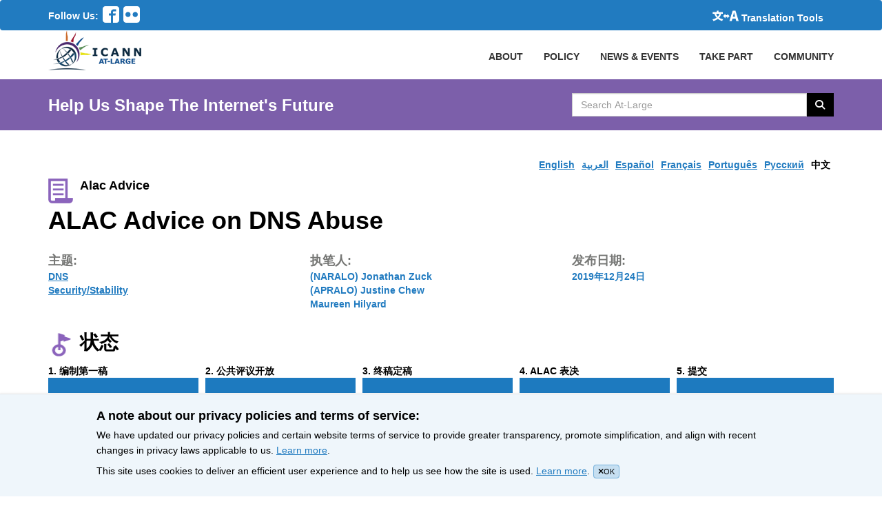

--- FILE ---
content_type: text/html; charset=utf-8
request_url: https://atlarge.icann.org/zh/advice_statements/13747
body_size: 6314
content:
<!DOCTYPE html><html lang="zh"><head><meta charset="utf-8" /><title>ALAC Advice on DNS Abuse / At-Large Advice Statement </title><meta content="width=device-width, initial-scale=1.0" name="viewport" /><meta content="" name="description" /><meta content="" name="author" /><link rel="icon" type="image/x-icon" href="/favicon.ico" /><meta name="csrf-param" content="authenticity_token" />
<meta name="csrf-token" content="Q0eHJVfGkAX1bHOZgSGmYCl4oBzaoBNKkl7VzWM98Q0SwF4dFYqYt2mmpFvddzXujc2z48Gi48cjh5Ag6sj5-A" /><!-- Ionicons --><link href="//code.ionicframework.com/ionicons/2.0.0/css/ionicons.min.css" rel="stylesheet" type="text/css" /><link rel="stylesheet" href="/assets/application-952b6d2048e6eb790d14f44e5e7a4d253a7bd53136a44ee662717676af8728c6.css" media="all" /><link rel="stylesheet" href="/assets/application-952b6d2048e6eb790d14f44e5e7a4d253a7bd53136a44ee662717676af8728c6.css" />
<link rel="stylesheet" href="https://cdnjs.cloudflare.com/ajax/libs/font-awesome/6.5.1/css/all.min.css" /><link rel="stylesheet" href="/assets/application-952b6d2048e6eb790d14f44e5e7a4d253a7bd53136a44ee662717676af8728c6.css" />
<link rel="stylesheet" href="https://cdn.datatables.net/2.2.2/css/dataTables.dataTables.min.css" /><script src="/assets/application-6ba80e19f69c31c1828c0d1620bc0398af4d5304c0cb3ced4c807a3904800d49.js"></script><script src="/assets/admin-4626e272cb072f957fc0755079ebd3303e5af429494cbf5df6dcde8b2542d11e.js"></script><script src="https://www.recaptcha.net/recaptcha/api.js?hl=zh"></script><script src="https://cdn.datatables.net/2.2.2/js/dataTables.min.js"></script><!-- Matomo -->
<script>
  var _paq = window._paq = window._paq || [];
  /* tracker methods like "setCustomDimension" should be called before "trackPageView" */
  _paq.push(['trackPageView']);
  _paq.push(['enableLinkTracking']);
  (function() {
    var u="https://icann.matomo.cloud/";
    _paq.push(['setTrackerUrl', u+'matomo.php']);
    _paq.push(['setSiteId', '9']);
    var d=document, g=d.createElement('script'), s=d.getElementsByTagName('script')[0];
    g.async=true; g.src='https://cdn.matomo.cloud/icann.matomo.cloud/matomo.js'; s.parentNode.insertBefore(g,s);
  })();
</script>
<!-- End Matomo Code --></head><body><header><nav class="globalMenubar navbar" role="navigation"><div class="full-container menu-container"><div class="social-nav-box"><span>Follow Us:</span><ul class="social-icons"><li><a href="https://www.facebook.com/icannatlarge"><svg xmlns="http://www.w3.org/2000/svg" version="1.1" x="0" y="0" viewbox="0 0 51.2 51.2" enable-background="new 0 0 51.2 51.2" xml:space="preserve" role="img" aria-label="Follow Us On Facebook" focusable="false"><switch><foreignobject requiredextensions="http://ns.adobe.com/AdobeIllustrator/10.0/" x="0" y="0" width="1" height="1"></foreignobject><path d="M42.7 0H8.5C3.8 0 0 3.8 0 8.5v34.1c0 4.7 3.8 8.5 8.5 8.5h17.1V28.8h-6.4v-6.4h6.4v-4.8c0-4.4 3.6-8 8-8h8V16h-8c-0.9 0-1.6 0.7-1.6 1.6v4.8h8.8l-1.6 6.4H32v22.4h10.7c4.7 0 8.5-3.8 8.5-8.5V8.5C51.2 3.8 47.4 0 42.7 0L42.7 0zM42.7 0"></path></switch></svg></a></li><li><a href="https://www.flickr.com/photos/icannatlarge/"><svg xmlns="http://www.w3.org/2000/svg" version="1.1" x="0" y="0" viewbox="0 0 51.2 51.2" enable-background="new 0 0 51.199 51.199" xml:space="preserve" role="img" aria-label="Follow Us On Flicker" focusable="false"><path d="M42.7 0H8.5C3.8 0 0 3.8 0 8.5v34.1c0 4.7 3.8 8.5 8.5 8.5h34.1c4.7 0 8.5-3.8 8.5-8.5V8.5C51.2 3.8 47.4 0 42.7 0L42.7 0zM14.4 33.6c-4.4 0-8-3.6-8-8s3.6-8 8-8c4.4 0 8 3.6 8 8S18.8 33.6 14.4 33.6L14.4 33.6zM36.8 33.6c-4.4 0-8-3.6-8-8s3.6-8 8-8 8 3.6 8 8S41.2 33.6 36.8 33.6L36.8 33.6zM36.8 33.6"></path></svg></a></li></ul></div><div class="globalActions"><div class="collapse navbar-collapse" id="navbarNavDropdown"><ul class="navbar-nav"><li class="nav-item active"><a class="translation" href="/resources/enable-google-translate"><svg xmlns="http://www.w3.org/2000/svg" version="1.1" x="0" y="0" viewbox="0 0 180.2 71.1" enable-background="new 0 0 180.236 71.083" xml:space="preserve" class="language-translation" role="img" aria-label="icon-translate2.svg" focusable="false"><path d="M59.8 20.8c-1.8 6.9-3 10.1-5.5 14.9 -2.5 4.7-5.2 8.5-8.7 12.5 8.3 5.5 15.7 8.4 27.6 10.8 -3.2 4-4.7 6.9-6.7 12 -13.1-4.2-20.8-8-29.6-14.8C28.3 62.7 20 66.8 6.4 71.1 4.7 66.7 3.1 63.7 0 59.7c13.1-3.2 20.9-6.4 28.2-11.5 -3.9-4.3-6.9-8.5-9.6-13.3 -2.5-4.6-3.6-7.2-5.8-14.1h-1.5c-3.6 0-7.1 0.2-10.1 0.5V9.5c3.1 0.4 6.2 0.5 10.4 0.5h18.1v-4.9c0-1.9-0.2-3.6-0.5-5.2H42.3c-0.3 1.6-0.5 3.2-0.5 5.1v4.9h19.2c4.3 0 7.4-0.2 10.5-0.5v11.8c-3-0.3-6.1-0.5-10-0.5H59.8zM25.1 20.8c1.6 4.9 2.7 7.4 5.1 11.5 2.1 3.6 3.9 5.9 6.4 8.5 2.4-2.7 4.3-5.2 6-8.4 2.1-3.7 2.9-5.8 4.6-11.5H25.1z"></path><path d="M158.9 54.1h-21.7L132.9 71h-16.3l22.2-71h19.3l22.2 71h-17L158.9 54.1zM155.6 41.6l-1.6-6.5c-2-7.1-3.9-15.5-5.8-22.9h-0.4c-1.7 7.5-3.6 15.8-5.6 22.9l-1.7 6.5H155.6z"></path><polygon points="117.5 36.9 101.6 21.1 101.6 31 88.6 31 88.6 21.1 72.8 36.9 88.6 52.8 88.6 43 101.6 43 101.6 52.8 "></polygon></svg><span>Translation Tools</span></a></li></ul></div></div></div></nav><nav class="primaryNav" role="navigation"><div class="full-container"><!--Brand and toggle get grouped for better mobile display--><div class="navbar-header"><button class="navbar-toggle" data-target=".navbar-ex1-collapse" data-toggle="collapse" type="button"><span class="sr-only">Toggle navigation</span><span class="icon-bar"></span><span class="icon-bar"></span><span class="icon-bar"></span></button><a class="navbar-brand" href="/"><img alt="At-Large Logo" src="/assets/at-large-logo-2b2dea7c821551740c1f8c72a48633c27e4521883e8fa2ca5050dfc1de3cb5f3.png" /></a></div><!--Collect the nav links, forms, and other content for toggling--><div class="collapse navbar-collapse navbar-ex1-collapse p-r-0 overflow-hidden"><ul class="nav navbar-nav navbar-right primaryNavList"><li><a class="nav-item" href="/about/index">ABOUT</a></li><li><a class="nav-item" href="/policy-summary">POLICY</a></li><li class="dropdown community-header"><a class="nav-link" data-toggle="dropdown" href="#">NEWS & EVENTS</a><ul class="dropdown-menu community-menu-background-color"><li><a class="dropdown-item" href="/news">News</a></li><li><a class="dropdown-item" href="/calendar">Calendar</a></li><li><a class="dropdown-item" href="/events/index">Featured Events</a></li></ul></li><li class="dropdown community-header"><a data-toggle="dropdown" href="#">TAKE PART</a><ul class="dropdown-menu community-menu-background-color"><li><a class="dropdown-item" href="/get-involved">Get Involved</a></li><li><a class="dropdown-item" href="/get-involved/join-us">Membership</a></li><li><a class="dropdown-item" href="https://atlarge.icann.org/als-application-tracking">ALS Application Tracking</a></li></ul></li><li class="dropdown community-header"><a data-toggle="dropdown" href="#">COMMUNITY</a><ul class="dropdown-menu community-menu-background-color"><li><a class="dropdown-item" href="/alac">ALAC</a></li><li><a class="dropdown-item" href="/ralos/afralo">AFRALO</a></li><li><a class="dropdown-item" href="/ralos/apralo">APRALO</a></li><li><a class="dropdown-item" href="/ralos/euralo">EURALO</a></li><li><a class="dropdown-item" href="/ralos/lacralo">LACRALO</a></li><li><a href="/ralos/naralo">NARALO</a></li><li><a class="dropdown-item" href="/alses">ALSes</a></li><li><a class="dropdown-item" href="https://atlarge.icann.org/individual-members">Individual Members</a></li></ul></li></ul></div><!--/.navbar-collapse--></div><!--/.container--></nav></header><div class="pagehighlighter"><div class="full-container"><div class="row section"><div class="col span_6_of_9 highlighter"><div class="slogan">Help Us Shape The Internet's Future</div></div><div class="col span_3_of_9 searcher"><div class="input-group searchBox"><label class="hidden-accessible" for="search_text"><span class="hidden-accessible"></span>Search AtLarge Website</label><input type="text" name="search_text" id="search_text" value="" placeholder="Search At-Large" class="form-control searchText" autocomplete="off" /><span class="input-group-btn"><button name="button" type="button" class="btn searchBtn searchButton search-icon-button"><i class="fa fa-search"></i> <span class="hidden-accessible">Search </span></button></span></div></div></div></div></div><div class="modal" id="UploadModal"><div class="modal-dialog"><div class="modal-content"></div></div></div><main class="full-container"><div class="row section"><ul class="language-bar" tabindex="0"><li><a class="" href="/en/advice_statements/13747">English</a></li><li><a class="" href="/ar/advice_statements/13747">العربية</a></li><li><a class="" href="/es/advice_statements/13747">Español</a></li><li><a class="" href="/fr/advice_statements/13747">Français</a></li><li><a class="" href="/pt/advice_statements/13747">Português</a></li><li><a class="" href="/ru/advice_statements/13747">Pусский</a></li><li><a class="active-language" href="/zh/advice_statements/13747">中文</a></li></ul></div><div class="row section"><div class="col span_3_of_9"><div class="statement-badge"><i class="i_thumb"><img height="36" width="36" alt="&#39;&#39;" src="/assets/icon-doc2-c344f312b6f308d88e9ca628d3b763453c9d9559809de19aa456a204505f7bc7.png" /></i><span><span class="translation_missing" title="translation missing: zh.advice_statement.subtype.alac_advice">Alac Advice</span></span></div></div><div class="col span_6_of_9 follow"><a class="hidden btn btn-primary follow-btn" href="#">Follow</a></div></div><div class="row section"><div class="col span_9_of_9"><h1>ALAC Advice on DNS Abuse</h1></div></div><div class="row section policy-meta-data"><div class="col meta-data-block"><p class="policy-lable">主题: </p><ul class="policy-overview"><li><span class="policy-overview-values"><a class="notranslate" href="/topics/dns">DNS</a></span></li><li><span class="policy-overview-values"><a class="notranslate" href="/topics/security-stability">Security/Stability</a></span></li></ul></div><div class="col meta-data-block"><p class="policy-lable">执笔人: </p><ul class="policy-overview"><li><span class="policy-overview-values">(NARALO) Jonathan Zuck </span></li><li><span class="policy-overview-values">(APRALO) Justine Chew </span></li><li><span class="policy-overview-values">Maureen Hilyard </span></li></ul></div><div class="col meta-data-block"><p class="policy-lable">发布日期: </p><ul class="policy-overview"><li><span class="policy-overview-values">2019年12月24日</span></li></ul></div></div><div class="row section title"><i class="i_thumb"><img height="40" width="36" alt="&#39;&#39;" src="/assets/icon-status-d88831402bf45edcc68908a9e443245953e9084e5badc9c03b1382424dce06fd.png" /></i><h2 class="innerpage bold-font"><span class="translatable-label">状态</span></h2></div><div class="row section"><div class="col span_9_of_9"><ol class="policyStatus"><li tabindex="0"><strong><span class="translatable-label"><span aria-hidden="true">1</span><span class="hidden-accessible">Phase 1</span>. 编制第一稿</span></strong><div class="status-bar"><img height="22" width="100%" alt="100% complete" src="/assets/policyStatusBar-77500c1a6f015a65feb8048daf2b8bf9d5aee1b7fdca8e8a9c39b119576bb9cf.jpg" /></div><p><span class="translatable-label">截止于: <span class="date">2019年11月7日</span></span></p></li><li tabindex="0"><strong><span class="translatable-label"><span aria-hidden="true">2</span><span class="hidden-accessible">Phase 2</span>. 公共评议开放</span></strong><div class="status-bar"><img height="22" width="100%" alt="100% complete" src="/assets/policyStatusBar-77500c1a6f015a65feb8048daf2b8bf9d5aee1b7fdca8e8a9c39b119576bb9cf.jpg" /></div><p><span class="translatable-label">截止于: <span class="date">2019年11月22日</span></span></p></li><li tabindex="0"><strong><span class="translatable-label"><span aria-hidden="true">3</span><span class="hidden-accessible">Phase 3</span>. 终稿定稿</span></strong><div class="status-bar"><img height="22" width="100%" alt="100% complete" src="/assets/policyStatusBar-77500c1a6f015a65feb8048daf2b8bf9d5aee1b7fdca8e8a9c39b119576bb9cf.jpg" /></div><p><span class="translatable-label">截止于: <span class="date">2019年12月19日</span></span></p></li><li tabindex="0"><strong><span class="translatable-label"><span aria-hidden="true">4</span><span class="hidden-accessible">Phase 4</span>. ALAC 表决</span></strong><div class="status-bar"><img height="22" width="100%" alt="100% complete" src="/assets/policyStatusBar-77500c1a6f015a65feb8048daf2b8bf9d5aee1b7fdca8e8a9c39b119576bb9cf.jpg" /></div><p><span class="translatable-label">截止于: <span class="date">2019年12月23日</span></span></p></li><li tabindex="0"><strong><span class="translatable-label"><span aria-hidden="true">5</span><span class="hidden-accessible">Phase 5</span>. 提交</span></strong><div class="status-bar"><img height="22" width="100%" alt="100% complete" src="/assets/policyStatusBar-77500c1a6f015a65feb8048daf2b8bf9d5aee1b7fdca8e8a9c39b119576bb9cf.jpg" /></div><p><span class="translatable-label">已提交: <span class="date">2019年12月24日</span></span></p></li></ol></div></div><div class="row section two-boxes"><div class="col span_3_of_9 current-status-box"><h2><span class="translatable-label">声明提交</span></h2><p><span class="translatable-label">提交到期: <span class="date">2019年12月24日 23:59 UTC </span></span></p></div><div class="col span_6_of_9 background-box"><h2><span class="translatable-label">背景</span></h2><div class="background-html"><span class="background-content">See <a href="https://community.icann.org/x/ipAzBw">At-Large workspaceOpens a new window</a> for the Advice.</span></div></div></div><div class="row section m-b-20"><div class="col span_3_of_9 title"><i class="i_thumb"><img height="36" width="36" alt="&#39;&#39;" src="/assets/icon-doc3-7af4139618b348af028667a764f8b9110e8fd16892657884011e07936b9a6688.png" /></i><h2 class="innerpage bold-font"><span class="translatable-label advice-statement-label"><span class="translation_missing" title="translation missing: zh.advice_statement.subtype.alac_advice">Alac Advice</span></span></h2></div><div class="col span_6_of_9 statement_image"><img class="policyThumb" src="/assets/advice-statement-599bad66ce87886b7e2361dd5d58bd49d3b34c6da10d02d5343707a80b73951b.png" /><div><div class="download-section"><div class="download-action"><span class="pdf-icon"><svg xmlns="http://www.w3.org/2000/svg" version="1.1" x="0" y="0" viewbox="0 0 44.8 51.2" enable-background="new 0 0 44.8 51.2" fill="#bb0000" xml:space="preserve" role="img" aria-label="icon-pdf.svg" focusable="false"><switch><foreignobject requiredextensions="http://ns.adobe.com/AdobeIllustrator/10.0/" x="0" y="0" width="1" height="1"></foreignobject><path d="M38.9 29.5c-0.7-0.7-2.2-1-4.5-1.1 -1.6 0-3.4 0.1-5.4 0.4 -0.9-0.5-1.8-1.1-2.5-1.7 -1.9-1.8-3.5-4.3-4.5-7 0.1-0.3 0.1-0.5 0.2-0.7 0 0 1.1-6.2 0.8-8.2 0-0.3-0.1-0.4-0.1-0.6l-0.1-0.2c-0.3-0.7-0.9-1.4-1.8-1.4l-0.5 0c-1 0-1.8 0.5-2.1 1.3 -0.7 2.4 0 6 1.3 10.7l-0.3 0.8c-0.9 2.1-2 4.3-3 6.2l-0.1 0.2c-1 2-2 3.7-2.8 5.1l-0.9 0.5c-0.1 0-1.6 0.8-1.9 1 -3 1.8-4.9 3.8-5.2 5.4 -0.1 0.5 0 1.2 0.5 1.5L6.7 42c0.4 0.2 0.8 0.3 1.1 0.3 2.1 0 4.6-2.6 7.9-8.5 3.9-1.3 8.3-2.3 12.2-2.9 3 1.7 6.6 2.8 8.9 2.8 0.4 0 0.8 0 1-0.1 0.4-0.1 0.8-0.4 1-0.7 0.4-0.7 0.5-1.6 0.4-2.5C39.4 30.1 39.1 29.7 38.9 29.5L38.9 29.5zM7.4 40.7c0.4-1.1 1.9-3.1 4.2-5 0.1-0.1 0.5-0.4 0.8-0.7C10 38.7 8.4 40.2 7.4 40.7L7.4 40.7zM20.7 10c0.7 0 1.1 1.7 1.1 3.3 0 1.6-0.3 2.7-0.8 3.6 -0.4-1.2-0.6-3.2-0.6-4.4C20.4 12.4 20.4 10 20.7 10L20.7 10zM16.7 31.9c0.5-0.8 1-1.7 1.5-2.7 1.2-2.3 2-4.1 2.6-5.6 1.1 2.1 2.6 3.9 4.2 5.3 0.2 0.2 0.4 0.4 0.7 0.5C22.3 30.1 19.3 30.9 16.7 31.9L16.7 31.9zM38.2 31.7c-0.2 0.1-0.8 0.2-1.2 0.2 -1.2 0-2.8-0.6-4.9-1.5 0.8-0.1 1.6-0.1 2.3-0.1 1.2 0 1.6 0 2.8 0.3C38.4 30.9 38.5 31.6 38.2 31.7L38.2 31.7zM38.2 31.7 42.7 11.5c-1.1-1.5-2.7-3.3-4.4-5 -1.7-1.7-3.5-3.2-5-4.4C30.8 0.2 29.5 0 28.8 0H4C1.8 0 0 1.8 0 4v43.2c0 2.2 1.8 4 4 4h36.8c2.2 0 4-1.8 4-4V16C44.8 15.3 44.6 14 42.7 11.5L42.7 11.5zM36.1 8.7c1.5 1.5 2.7 2.9 3.6 4.1H32V5.1C33.1 6 34.5 7.2 36.1 8.7L36.1 8.7zM41.6 47.2c0 0.4-0.4 0.8-0.8 0.8H4c-0.4 0-0.8-0.4-0.8-0.8V4c0-0.4 0.4-0.8 0.8-0.8h24.8v11.2c0 0.9 0.7 1.6 1.6 1.6h11.2V47.2zM41.6 47.2"></path></switch></svg></span><form id="download_language_document" target="_blank" action="" accept-charset="UTF-8" method="get"><span><select name="download_document" id="download_document" onchange="javascript: change_action(&#39;download_document&#39;,&#39;download_language_document&#39;);"><option value="https://atlarge.cdn.icann.org/uploads/advice_statement_document/document/1b5d3f52-b2d0-4f95-8f3d-00a892706ed0/ALAC%20Advice%20to%20ICANN%20Board%20on%20DNS%20Abuse.pdf">English 120 KB</option>
<option value="https://atlarge.cdn.icann.org/uploads/advice_statement_document/document/b40b13ae-4370-4d15-ac89-55c85de799eb/ALAC%20Advice%20to%20ICANN%20Board%20on%20DNS%20Abuse%20%287%29-ar%20%281%29.pdf">140 KB العربية</option>
<option value="https://atlarge.cdn.icann.org/uploads/advice_statement_document/document/f1753cbb-6108-4c43-a905-a76e2d7f04af/ALAC%20Advice%20to%20ICANN%20Board%20on%20DNS%20Abuse%20%287%29-es.pdf">Español 170 KB</option>
<option value="https://atlarge.cdn.icann.org/uploads/advice_statement_document/document/bc086c49-87b1-4b84-b956-6e9b123882f5/ALAC%20Advice%20to%20ICANN%20Board%20on%20DNS%20Abuse%20%287%29-fr.pdf">Français 170 KB</option>
<option value="https://atlarge.cdn.icann.org/uploads/advice_statement_document/document/d2c3e1e3-514b-41df-bb34-3c8f4646e509/ALAC%20Advice%20to%20ICANN%20Board%20on%20DNS%20Abuse%20%287%29-ru.pdf">Русский 180 KB</option>
<option selected="selected" value="https://atlarge.cdn.icann.org/uploads/advice_statement_document/document/31e5ba59-b5b3-4c1f-af2a-4e40cf57492a/ALAC%20Advice%20to%20ICANN%20Board%20on%20DNS%20Abuse%20%287%29%5B1%5D-zh.pdf">中文 220 KB</option></select></span><span><input type="submit" name="commit" value="下载" class="btn" /></span></form></div></div></div></div></div><div class="row section m-b-20"><div class="col span_3_of_9 title"><i class="i_thumb"><img height="40" width="38" alt="&#39;&#39;" src="/assets/icon-activity-6d0607591f15b719a9dc578aaae29a814d57778949d9e67d9ebca609a99fca3e.png" /></i><h2 class="innerpage bold-font"><span class="translatable-label">活动</span></h2></div><div class="col span_6_of_9"><table class="policyActList"><tr><td><span class="policyActDate">2019年11月2日</span></td><td><a target="_blank" rel="noopener noreferrer" href="https://community.icann.org/x/ipAzBw">Wiki workspace created</a></td></tr><tr><td><span class="policyActDate">2019年11月7日</span></td><td><a target="_blank" rel="noopener noreferrer" href="https://community.icann.org/x/ipAzBw">First draft posted in the wiki workspace</a></td></tr><tr><td><span class="policyActDate">2019年11月7日</span></td><td><a target="_blank" rel="noopener noreferrer" href="https://community.icann.org/x/ipAzBw">Community started commenting on the first draft</a></td></tr><tr><td><span class="policyActDate">2019年12月19日</span></td><td><a target="_blank" rel="noopener noreferrer" href="https://community.icann.org/x/ipAzBw">Final draft posted in the wiki workspace</a></td></tr><tr><td><span class="policyActDate">2019年12月23日</span></td><td><a target="_blank" rel="noopener noreferrer" href="https://community.icann.org/x/ipAzBw">ALAC ratified the Statement</a></td></tr><tr><td><span class="policyActDate">2019年12月24日</span></td><td><a target="_blank" rel="noopener noreferrer" href="https://community.icann.org/x/ipAzBw">Statement submitted to Public Comment</a></td></tr></table></div></div><div class="row section m-b-20"><div class="col span_3_of_9 title"><i class="i_thumb up_5"><img height="40" width="46" alt="&#39;&#39;" src="/assets/icon-faq-big-c196f745594e1f237aae25fb05c989b6e734a3d2957a33a2dddfeb7a6f8457c8.png" /></i><h2 class="innerpage bold-font"><span class="translatable-label faq-label">常见问题与解答</span></h2></div><div class="col span_6_of_9"><ul class="policyfaq"><li><a class="policyfaqLink" target="_blank" rel="noopener noreferrer" href="https://atlarge.icann.org/about/icann-public-comment"><span class="question">What is ICANN Public Comment? </span></a></li><li><a class="policyfaqLink" target="_blank" rel="noopener noreferrer" href="https://atlarge.icann.org/about/alac-advice-development-process"><span class="question">How does the ALAC develop advice? </span></a></li><li><a class="policyfaqLink" target="_blank" rel="noopener noreferrer" href="https://atlarge.icann.org/about/alac-advice-unrelated-to-public-comment"><span class="question">Is ALAC advice always related to ICANN Public Comment? </span></a></li><li><a class="policyfaqLink" target="_blank" rel="noopener noreferrer" href="https://atlarge.icann.org/about/alac-advice-collaboration"><span class="question">Does the ALAC work with others to develop advice? </span></a></li></ul></div></div></main><script>$('select').select2();
change_action('download_document','download_language_document');</script><footer class="footer"><div class="full-container"><div class="row section footer-links"><div class="colspan4"><h3 class="footerHeaders sub-sub-title">About Us</h3><ul class="footerList"><li><a href="/get-involved/about-als">At-Large Structures</a></li><li><a href="/get-involved/individual-member">Individual Members of At-Large</a></li><li><a href="/about/roles-and-responsibilities-of-ralos">Roles &amp; Responsibilities of RALOs</a></li><li><a href="https://atlarge.icann.org/about/alac-roles">Roles of the ALAC</a></li><li><a href="/about/alac-structure">Structure of the ALAC</a></li><li><a href="/about/what-does-alac-do">What Does the ALAC Do</a></li><li><a href="/about/alac-at-large-difference">How ALAC Differs from At-Large</a></li></ul></div><div class="colspan4"><h3 class="footerHeaders sub-sub-title">How Do I</h3><ul class="footerList"><li><a href="/get-involved/join-us">Become An At-Large Member</a></li><li><a href="/get-involved/meetings">Participate in At-Large Meetings</a></li><li><a href="/get-involved/event-calendar">Subscribe to Event Calendar</a></li><li><a href="/get-involved/confluence-community-wiki">Use Confluence Community Wiki</a></li><li><a href="/get-involved/mailing-lists">Find Mailing Lists</a></li><li><a href="/get-involved/vote-and-consensus">Participate in Vote</a></li><li><a href="/get-involved/instant-messaging">Chat with At-Large Members</a></li></ul></div><div class="colspan4"><h3 class="footerHeaders sub-sub-title">Stay Connected</h3><ul class="footerList"><li><a href="https://www.facebook.com/icannatlarge">Facebook</a></li><li><a href="https://www.flickr.com/photos/icannatlarge/albums">Flickr</a></li><li><a href="/about/staff">Staff Contact</a></li></ul></div><div class="colspan4"><h3 class="footerHeaders sub-sub-title">Community Websites</h3><ul class="footerList"><li><a href="https://www.icann.org/">ICANN</a></li><li><a href="http://gnso.icann.org/en/">GNSO</a></li><li><a href="http://ccnso.icann.org/">ccNSO</a></li><li><a href="https://aso.icann.org/">ASO</a></li><li><a href="https://gacweb.icann.org/display/gacweb/Governmental+Advisory+Committee">GAC</a></li><li><a href="https://quizlet.com/ICANNLangs">ICANN Acronyms</a></li><li><a href="https://atlarge.icann.org/resources/welcome">Website Feedback</a></li></ul></div></div><div class="row section copyright"><div class="col span_3_of_9">All Content &copy; ICANN 2019, except where otherwise stated</div><div class="col span_1_of_9"><a href="https://www.icann.org/en/help/privacy">Privacy Policy</a></div><div class="col span_1_of_9"><a href="https://www.icann.org/privacy/tos">Terms of Service</a></div><div class="col span_1_of_9"><a href="https://www.icann.org/privacy/cookies">Cookies Policy</a></div></div></div></footer><div class="cookie-notification"><div class="wrapper"><h4>A note about our privacy policies and terms of service:</h4><p>We have updated our privacy policies and certain website terms of service to provide greater transparency, promote simplification, and align with recent changes in privacy laws applicable to us. <a href='https://icann.org/privacy'>Learn more</a>.</p><p>This site uses cookies to deliver an efficient user experience and to help us see how the site is used. <a href='https://icann.org/privacy/cookies'>Learn more</a>.<span class="js-close-cookie-notification"><i class="close-icon fa fa-times"></i>OK</span></p></div></div><script src="/assets/ckeditor_call-072cd1df41cbc2b3840efe20c1f3e279a6168f2db7270bf3d32255638e2aff4f.js"></script></body></html>